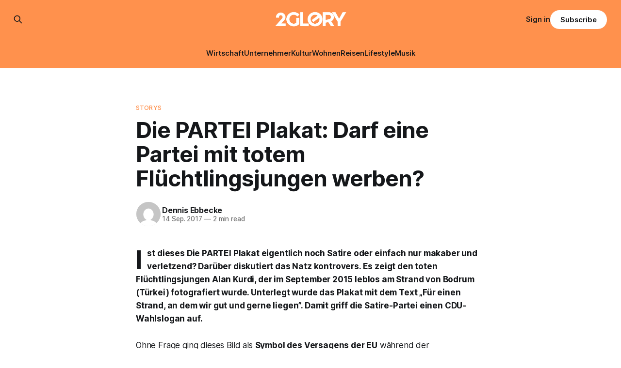

--- FILE ---
content_type: text/html; charset=utf-8
request_url: https://www.2glory.de/die-partei-plakat-fluechtlingsjunge/
body_size: 9861
content:
<!DOCTYPE html>
<html lang="de">
<head>

    <title>Die PARTEI Plakat: Darf eine Partei mit totem Flüchtlingsjungen werben?</title>
    <meta charset="utf-8">
    <meta name="viewport" content="width=device-width, initial-scale=1.0">
    
    <link rel="preload" as="style" href="https://www.2glory.de/assets/built/screen.css?v=49175c90e4">
    <link rel="preload" as="script" href="https://www.2glory.de/assets/built/source.js?v=49175c90e4">
    
    <link rel="preload" as="font" type="font/woff2" href="https://www.2glory.de/assets/fonts/inter-roman.woff2?v=49175c90e4" crossorigin="anonymous">
<style>
    @font-face {
        font-family: "Inter";
        font-style: normal;
        font-weight: 100 900;
        font-display: optional;
        src: url(https://www.2glory.de/assets/fonts/inter-roman.woff2?v=49175c90e4) format("woff2");
        unicode-range: U+0000-00FF, U+0131, U+0152-0153, U+02BB-02BC, U+02C6, U+02DA, U+02DC, U+0304, U+0308, U+0329, U+2000-206F, U+2074, U+20AC, U+2122, U+2191, U+2193, U+2212, U+2215, U+FEFF, U+FFFD;
    }
</style>

    <link rel="stylesheet" type="text/css" href="https://www.2glory.de/assets/built/screen.css?v=49175c90e4">

    <style>
        :root {
            --background-color: #ffffff
        }
    </style>

    <script>
        /* The script for calculating the color contrast has been taken from
        https://gomakethings.com/dynamically-changing-the-text-color-based-on-background-color-contrast-with-vanilla-js/ */
        var accentColor = getComputedStyle(document.documentElement).getPropertyValue('--background-color');
        accentColor = accentColor.trim().slice(1);

        if (accentColor.length === 3) {
            accentColor = accentColor[0] + accentColor[0] + accentColor[1] + accentColor[1] + accentColor[2] + accentColor[2];
        }

        var r = parseInt(accentColor.substr(0, 2), 16);
        var g = parseInt(accentColor.substr(2, 2), 16);
        var b = parseInt(accentColor.substr(4, 2), 16);
        var yiq = ((r * 299) + (g * 587) + (b * 114)) / 1000;
        var textColor = (yiq >= 128) ? 'dark' : 'light';

        document.documentElement.className = `has-${textColor}-text`;
    </script>

    <meta name="description" content="Ist dieses Die PARTEI Plakat eigentlich noch Satire oder einfach nur makaber, respektlos und verletzend? Sage uns deine Meinung!">
    <link rel="icon" href="https://www.2glory.de/content/images/size/w256h256/2023/03/2GLORY---icon-bright-bg.png" type="image/png">
    <link rel="canonical" href="https://www.2glory.de/die-partei-plakat-fluechtlingsjunge/">
    <meta name="referrer" content="no-referrer-when-downgrade">
    
    <meta property="og:site_name" content="2GLORY">
    <meta property="og:type" content="article">
    <meta property="og:title" content="Die PARTEI Plakat: Darf eine Partei mit totem Flüchtlingsjungen werben?">
    <meta property="og:description" content="Ist dieses Die PARTEI Plakat eigentlich noch Satire oder einfach nur makaber, respektlos und verletzend? Sage uns deine Meinung!">
    <meta property="og:url" content="https://www.2glory.de/die-partei-plakat-fluechtlingsjunge/">
    <meta property="og:image" content="https://images.unsplash.com/photo-1596571316993-49bfe3ead7f1?crop&#x3D;entropy&amp;cs&#x3D;tinysrgb&amp;fit&#x3D;max&amp;fm&#x3D;jpg&amp;ixid&#x3D;MnwxMTc3M3wwfDF8c2VhcmNofDI3fHxtb2JpbGUlMjB3b21hbnxlbnwwfHx8fDE2ODE4NTQwOTA&amp;ixlib&#x3D;rb-4.0.3&amp;q&#x3D;80&amp;w&#x3D;2000">
    <meta property="article:published_time" content="2017-09-14T18:42:08.000Z">
    <meta property="article:modified_time" content="2022-09-15T12:44:02.000Z">
    <meta property="article:tag" content="Storys">
    
    <meta property="article:publisher" content="https://www.facebook.com/2GLORY.DE/">
    <meta name="twitter:card" content="summary_large_image">
    <meta name="twitter:title" content="Die PARTEI Plakat: Darf eine Partei mit totem Flüchtlingsjungen werben?">
    <meta name="twitter:description" content="Ist dieses Die PARTEI Plakat eigentlich noch Satire oder einfach nur makaber, respektlos und verletzend? Sage uns deine Meinung!">
    <meta name="twitter:url" content="https://www.2glory.de/die-partei-plakat-fluechtlingsjunge/">
    <meta name="twitter:image" content="https://images.unsplash.com/photo-1596571316993-49bfe3ead7f1?crop&#x3D;entropy&amp;cs&#x3D;tinysrgb&amp;fit&#x3D;max&amp;fm&#x3D;jpg&amp;ixid&#x3D;MnwxMTc3M3wwfDF8c2VhcmNofDI3fHxtb2JpbGUlMjB3b21hbnxlbnwwfHx8fDE2ODE4NTQwOTA&amp;ixlib&#x3D;rb-4.0.3&amp;q&#x3D;80&amp;w&#x3D;2000">
    <meta name="twitter:label1" content="Written by">
    <meta name="twitter:data1" content="Dennis Ebbecke">
    <meta name="twitter:label2" content="Filed under">
    <meta name="twitter:data2" content="Storys">
    <meta property="og:image:width" content="1200">
    <meta property="og:image:height" content="1800">
    
    <script type="application/ld+json">
{
    "@context": "https://schema.org",
    "@type": "Article",
    "publisher": {
        "@type": "Organization",
        "name": "2GLORY",
        "url": "https://www.2glory.de/",
        "logo": {
            "@type": "ImageObject",
            "url": "https://www.2glory.de/content/images/2025/03/Design-ohne-Titel--36-.png"
        }
    },
    "author": {
        "@type": "Person",
        "name": "Dennis Ebbecke",
        "image": {
            "@type": "ImageObject",
            "url": "https://secure.gravatar.com/avatar/c3b4434fe990d21b2f8d268baa13ff7d?s=512&d=mm&r=g",
            "width": 512,
            "height": 512
        },
        "url": "https://www.2glory.de/author/dennis/",
        "sameAs": [
            "http://localhost"
        ]
    },
    "headline": "Die PARTEI Plakat: Darf eine Partei mit totem Flüchtlingsjungen werben?",
    "url": "https://www.2glory.de/die-partei-plakat-fluechtlingsjunge/",
    "datePublished": "2017-09-14T18:42:08.000Z",
    "dateModified": "2022-09-15T12:44:02.000Z",
    "keywords": "Storys",
    "description": "Ist dieses Die PARTEI Plakat eigentlich noch Satire oder einfach nur makaber und verletzend? Darüber diskutiert das Natz kontrovers. Es zeigt den toten Flüchtlingsjungen Alan Kurdi, der im September 2015 leblos am Strand von Bodrum (Türkei) fotografiert wurde. Unterlegt wurde das Plakat mit dem Text „Für einen Strand, an dem wir gut und gerne liegen”. Damit griff die Satire-Partei einen CDU-Wahlslogan auf.\n\nOhne Frage ging dieses Bild als Symbol des Versagens der EU während der Flüchtlingskrise ",
    "mainEntityOfPage": "https://www.2glory.de/die-partei-plakat-fluechtlingsjunge/"
}
    </script>

    <meta name="generator" content="Ghost 6.14">
    <link rel="alternate" type="application/rss+xml" title="2GLORY" href="https://www.2glory.de/rss/">
    <script defer src="https://cdn.jsdelivr.net/ghost/portal@~2.57/umd/portal.min.js" data-i18n="true" data-ghost="https://www.2glory.de/" data-key="6daccd2f47533d26cb0672089d" data-api="https://2glory.ghost.io/ghost/api/content/" data-locale="de" crossorigin="anonymous"></script><style id="gh-members-styles">.gh-post-upgrade-cta-content,
.gh-post-upgrade-cta {
    display: flex;
    flex-direction: column;
    align-items: center;
    font-family: -apple-system, BlinkMacSystemFont, 'Segoe UI', Roboto, Oxygen, Ubuntu, Cantarell, 'Open Sans', 'Helvetica Neue', sans-serif;
    text-align: center;
    width: 100%;
    color: #ffffff;
    font-size: 16px;
}

.gh-post-upgrade-cta-content {
    border-radius: 8px;
    padding: 40px 4vw;
}

.gh-post-upgrade-cta h2 {
    color: #ffffff;
    font-size: 28px;
    letter-spacing: -0.2px;
    margin: 0;
    padding: 0;
}

.gh-post-upgrade-cta p {
    margin: 20px 0 0;
    padding: 0;
}

.gh-post-upgrade-cta small {
    font-size: 16px;
    letter-spacing: -0.2px;
}

.gh-post-upgrade-cta a {
    color: #ffffff;
    cursor: pointer;
    font-weight: 500;
    box-shadow: none;
    text-decoration: underline;
}

.gh-post-upgrade-cta a:hover {
    color: #ffffff;
    opacity: 0.8;
    box-shadow: none;
    text-decoration: underline;
}

.gh-post-upgrade-cta a.gh-btn {
    display: block;
    background: #ffffff;
    text-decoration: none;
    margin: 28px 0 0;
    padding: 8px 18px;
    border-radius: 4px;
    font-size: 16px;
    font-weight: 600;
}

.gh-post-upgrade-cta a.gh-btn:hover {
    opacity: 0.92;
}</style><script async src="https://js.stripe.com/v3/"></script>
    <script defer src="https://cdn.jsdelivr.net/ghost/sodo-search@~1.8/umd/sodo-search.min.js" data-key="6daccd2f47533d26cb0672089d" data-styles="https://cdn.jsdelivr.net/ghost/sodo-search@~1.8/umd/main.css" data-sodo-search="https://2glory.ghost.io/" data-locale="de" crossorigin="anonymous"></script>
    
    <link href="https://www.2glory.de/webmentions/receive/" rel="webmention">
    <script defer src="/public/cards.min.js?v=49175c90e4"></script>
    <link rel="stylesheet" type="text/css" href="/public/cards.min.css?v=49175c90e4">
    <script defer src="/public/comment-counts.min.js?v=49175c90e4" data-ghost-comments-counts-api="https://www.2glory.de/members/api/comments/counts/"></script>
    <script defer src="/public/member-attribution.min.js?v=49175c90e4"></script>
    <script defer src="/public/ghost-stats.min.js?v=49175c90e4" data-stringify-payload="false" data-datasource="analytics_events" data-storage="localStorage" data-host="https://www.2glory.de/.ghost/analytics/api/v1/page_hit"  tb_site_uuid="282f93cb-aa09-4a07-8155-dabf1fdaa989" tb_post_uuid="e5fdf2a2-8cd1-48ff-a85b-90a70140c040" tb_post_type="post" tb_member_uuid="undefined" tb_member_status="undefined"></script><style>:root {--ghost-accent-color: #ff914d;}</style>
    <script type="text/javascript" charset="UTF-8" src="//cdn.cookie-script.com/s/01b372ff456806e81565922dc12dc48c.js"></script><script defer data-domain="2glory.de" src="https://plausible.io/js/plausible.js"></script>
<!-- Google tag (gtag.js) -->
<script async src="https://www.googletagmanager.com/gtag/js?id=G-RQVY0PZL7T"></script>
<script>
window.dataLayer = window.dataLayer || [];
function gtag(){dataLayer.push(arguments);}
gtag('js', new Date());

gtag('config', 'G-RQVY0PZL7T');
</script>
<meta name="google-site-verification" content="36lLnw06ywqXVRsiytttkr9f3jzLnwQ4ybLmkO8UqfY" />
<style>
.kg-product-card-rating {
    display: flex;
    align-items: center;
    grid-column: 2 / 3;
    align-self: start;
    justify-self: end;
    padding-left: 16px;
    color: #ff914d;
}
</style>

</head>
<body class="post-template tag-storys has-sans-title has-sans-body">

<div class="gh-viewport">
    
    <header id="gh-navigation" class="gh-navigation is-stacked has-accent-color gh-outer">
    <div class="gh-navigation-inner gh-inner">

        <div class="gh-navigation-brand">
            <a class="gh-navigation-logo is-title" href="https://www.2glory.de">
                    <img src="https://www.2glory.de/content/images/2025/03/Design-ohne-Titel--36-.png" alt="2GLORY">
            </a>
            <button class="gh-search gh-icon-button" aria-label="Search this site" data-ghost-search>
    <svg xmlns="http://www.w3.org/2000/svg" fill="none" viewBox="0 0 24 24" stroke="currentColor" stroke-width="2" width="20" height="20"><path stroke-linecap="round" stroke-linejoin="round" d="M21 21l-6-6m2-5a7 7 0 11-14 0 7 7 0 0114 0z"></path></svg></button>            <button class="gh-burger gh-icon-button" aria-label="Menu">
                <svg xmlns="http://www.w3.org/2000/svg" width="24" height="24" fill="currentColor" viewBox="0 0 256 256"><path d="M224,128a8,8,0,0,1-8,8H40a8,8,0,0,1,0-16H216A8,8,0,0,1,224,128ZM40,72H216a8,8,0,0,0,0-16H40a8,8,0,0,0,0,16ZM216,184H40a8,8,0,0,0,0,16H216a8,8,0,0,0,0-16Z"></path></svg>                <svg xmlns="http://www.w3.org/2000/svg" width="24" height="24" fill="currentColor" viewBox="0 0 256 256"><path d="M205.66,194.34a8,8,0,0,1-11.32,11.32L128,139.31,61.66,205.66a8,8,0,0,1-11.32-11.32L116.69,128,50.34,61.66A8,8,0,0,1,61.66,50.34L128,116.69l66.34-66.35a8,8,0,0,1,11.32,11.32L139.31,128Z"></path></svg>            </button>
        </div>

        <nav class="gh-navigation-menu">
            <ul class="nav">
    <li class="nav-wirtschaft"><a href="https://www.2glory.de/tag/wirtschaft/">Wirtschaft</a></li>
    <li class="nav-unternehmer"><a href="https://www.2glory.de/tag/unternehmer/">Unternehmer</a></li>
    <li class="nav-kultur"><a href="https://www.2glory.de/tag/kultur/">Kultur</a></li>
    <li class="nav-wohnen"><a href="https://www.2glory.de/tag/wohnen/">Wohnen</a></li>
    <li class="nav-reisen"><a href="https://www.2glory.de/tag/reisen/">Reisen</a></li>
    <li class="nav-lifestyle"><a href="https://www.2glory.de/tag/lifestyle/">Lifestyle</a></li>
    <li class="nav-musik"><a href="https://www.2glory.de/tag/musik/">Musik</a></li>
</ul>

        </nav>

        <div class="gh-navigation-actions">
                <button class="gh-search gh-icon-button" aria-label="Search this site" data-ghost-search>
    <svg xmlns="http://www.w3.org/2000/svg" fill="none" viewBox="0 0 24 24" stroke="currentColor" stroke-width="2" width="20" height="20"><path stroke-linecap="round" stroke-linejoin="round" d="M21 21l-6-6m2-5a7 7 0 11-14 0 7 7 0 0114 0z"></path></svg></button>                <div class="gh-navigation-members">
                            <a href="#/portal/signin" data-portal="signin">Sign in</a>
                                <a class="gh-button" href="#/portal/signup" data-portal="signup">Subscribe</a>
                </div>
        </div>

    </div>
</header>

    

<main class="gh-main">

    <article class="gh-article post tag-storys no-image">

        <header class="gh-article-header gh-canvas">

                <a class="gh-article-tag" href="https://www.2glory.de/tag/storys/">Storys</a>
            <h1 class="gh-article-title is-title">Die PARTEI Plakat: Darf eine Partei mit totem Flüchtlingsjungen werben?</h1>

            <div class="gh-article-meta">
                <div class="gh-article-author-image instapaper_ignore">
                            <a href="/author/dennis/">
                                <img class="author-profile-image" src="https://secure.gravatar.com/avatar/c3b4434fe990d21b2f8d268baa13ff7d?s&#x3D;512&amp;d&#x3D;mm&amp;r&#x3D;g" alt="Dennis Ebbecke">
                            </a>
                </div>
                <div class="gh-article-meta-wrapper">
                    <h4 class="gh-article-author-name"><a href="/author/dennis/">Dennis Ebbecke</a></h4>
                    <div class="gh-article-meta-content">
                        <time class="gh-article-meta-date" datetime="2017-09-14">14 Sep. 2017</time>
                            <span class="gh-article-meta-length"><span class="bull">—</span> 2 min read</span>
                    </div>
                </div>
            </div>

            
        </header>

        <section class="gh-content gh-canvas is-body drop-cap">
            <p><strong>Ist dieses <em>Die PARTEI</em> Plakat eigentlich noch Satire oder einfach nur makaber und verletzend? Darüber diskutiert das Natz kontrovers. Es zeigt den toten Flüchtlingsjungen Alan Kurdi, der im September 2015 leblos am Strand von Bodrum (Türkei) fotografiert wurde. Unterlegt wurde das Plakat mit dem Text „Für einen Strand, an dem wir gut und gerne liegen”. Damit griff die Satire-Partei einen CDU-Wahlslogan auf.</strong></p><p>Ohne Frage ging dieses Bild als <strong>Symbol des Versagens der EU</strong> während der <strong>Flüchtlingskrise</strong> ein. Der <strong>tote Alan</strong> wurde nur drei Jahre alt, ertrank (ebenso wie sein Bruder und seine Mutter) qualvoll bei der Flucht der Familie aus der Türkei nach Griechenland. Dieses Foto rührte vor zwei Jahren die ganze Welt zu Tränen und machte uns betroffen. Nun taucht es in einem Zusammenhang wieder auf, den viele für mehr als <strong>bedenklich</strong> halten. Das <strong><em>Die PARTEI</em> Plakat</strong> ist eine Anspielung auf die <strong>CDU-Kampagne</strong> mit dem Titel „Für ein Deutschland, in dem wir gut und gerne leben”. Eines ist unstrittig: Die Kritik am Kurs von<strong> Bundeskanzlerin Angela Merkel</strong> in der Flüchtlingskrise ist deutlich geworden.</p><figure class="kg-card kg-embed-card"><blockquote class="twitter-tweet" data-lang="de">
<p dir="ltr" lang="de">Mehr Worte braucht man nicht. <a href="https://twitter.com/hashtag/BTW17?src=hash">#BTW17</a> <a href="https://twitter.com/hashtag/DiePARTEI?src=hash">#DiePARTEI</a><br>
Quelle: Facebook/<a href="https://twitter.com/DiePARTEI">@DiePARTEI</a> KV Köln <a href="https://t.co/zObVjCs1bH">pic.twitter.com/zObVjCs1bH</a></p>
<p>— ORESTIS (@OrestisSke) <a href="https://twitter.com/OrestisSke/status/907351961003065344">11. September 2017</a></p></blockquote><script async="" src="https://platform.twitter.com/widgets.js" charset="utf-8"></script></figure><h2 id="sonneborn-verteidigt-sein-die-partei-plakat-">Sonneborn verteidigt sein <em>Die PARTEI</em> Plakat!</h2><p><strong>Satire hin oder her:</strong> Darf man dieses Motiv nutzen, um damit <strong>Wahlkampf</strong> zu machen? Ist der <strong>Art. 1 Abs. 1 GG</strong> („Die Würde des Menschen ist unantastbar”) gar nichts mehr wert? Oder handelt <em>Die PARTEI</em> mit diesem Plakat genau im Sinne dieses so wichtigen Artikels? Aus Sicht des Parteivorsitzenden <strong>Martin Sonneborn</strong> ist Letzteres der Fall, wie er gegenüber <em>meedia</em> erklärte: „Das passt natürlich in die aktuelle Situation, Schicksal und Tod von Flüchtlingen aus Wahlkampf und Öffentlichkeit herauszuhalten. Aber im Gegensatz zur GroKo wollen wir eine Diskussion über das anhaltende große Sterben. Die <strong>Kritik</strong>, die uns im Netz entgegengebracht wird, bitte ich, <strong>ans Kanzleramt zu adressieren.</strong>” Um seinen Worten Nachdruck zu verleihen, wurde unter dem Motto „Für ein Deutschland, in dem wir gut und gerne wegschauen” inzwischen ein weiteres Plakat — ohne den toten Alan — veröffentlicht.</p><figure class="kg-card kg-embed-card"><iframe style="border: none; overflow: hidden;" src="https://www.facebook.com/plugins/post.php?href=https%3A%2F%2Fwww.facebook.com%2FDiePARTEI%2Fposts%2F1428552483847442&amp;width=500" width="500" height="748" frameborder="0" scrolling="no"></iframe></figure><h2 id="vater-des-toten-jungen-stellt-sich-demonstrativ-hinter-merkel">Vater des toten Jungen stellt sich demonstrativ hinter Merkel</h2><p>Der Wille mag erkennbar sein, doch wäre es nicht angemessen gewesen, auch die <strong>Hinterbliebenen</strong> des verstorbenen Jungen zu achten? Vater <strong>Abdullah Kurdi</strong> zeigte sich gegenüber der <a href="http://www.bild.de/politik/inland/die-partei/empoerung-ueber-partei-plakat-53203818.bild.html" rel="noopener"><em>BILD</em></a> tief getroffen: „Es macht mich traurig, wenn ich das Foto in einem solchen Zusammenhang sehen muss. Angela Merkel war 2015 die einzige Politikerin auf der Welt, die wirklich Verantwortung übernommen hat. Ich bin ihr <strong>trotz unseres Dramas bis heute dankbar</strong>, dass Deutschland so viele Menschen aufgenommen hat. Ich finde es schlimm, dass ihr mit dem Foto jetzt solche Vorwürfe gemacht werden.” Das sind jedenfalls starke Worte eines Mannes, dessen Familie vor zwei Jahren ausgelöscht wurde.</p><h2 id="gibt-es-in-dieser-diskussion-berhaupt-ein-richtig-oder-falsch-sage-uns-jetzt-deine-meinung-">Gibt es in dieser Diskussion überhaupt ein Richtig oder Falsch? Sage uns jetzt deine Meinung!</h2>
        </section>

    </article>

        <div class="gh-comments gh-canvas">
            
        <script defer src="https://cdn.jsdelivr.net/ghost/comments-ui@~1.3/umd/comments-ui.min.js" data-locale="de" data-ghost-comments="https://www.2glory.de/" data-api="https://2glory.ghost.io/ghost/api/content/" data-admin="https://2glory.ghost.io/ghost/" data-key="6daccd2f47533d26cb0672089d" data-title="null" data-count="true" data-post-id="62e909e216bba5003ddbe52b" data-color-scheme="auto" data-avatar-saturation="60" data-accent-color="#ff914d" data-comments-enabled="all" data-publication="2GLORY" crossorigin="anonymous"></script>
    
        </div>

</main>


            <section class="gh-container is-grid gh-outer">
                <div class="gh-container-inner gh-inner">
                    <h2 class="gh-container-title">Read more</h2>
                    <div class="gh-feed">
                            <article class="gh-card post">
    <a class="gh-card-link" href="/sexspielzeug-trends/">
            <figure class="gh-card-image">
                <img
                    srcset="https://images.unsplash.com/photo-1657160414310-ff042a2eb931?crop&#x3D;entropy&amp;cs&#x3D;tinysrgb&amp;fit&#x3D;max&amp;fm&#x3D;webp&amp;ixid&#x3D;M3wxMTc3M3wwfDF8c2VhcmNofDV8fHNleCUyMHRveXN8ZW58MHx8fHwxNzY5NTMxODY2fDA&amp;ixlib&#x3D;rb-4.1.0&amp;q&#x3D;80&amp;w&#x3D;160 160w,
                            https://images.unsplash.com/photo-1657160414310-ff042a2eb931?crop&#x3D;entropy&amp;cs&#x3D;tinysrgb&amp;fit&#x3D;max&amp;fm&#x3D;webp&amp;ixid&#x3D;M3wxMTc3M3wwfDF8c2VhcmNofDV8fHNleCUyMHRveXN8ZW58MHx8fHwxNzY5NTMxODY2fDA&amp;ixlib&#x3D;rb-4.1.0&amp;q&#x3D;80&amp;w&#x3D;320 320w,
                            https://images.unsplash.com/photo-1657160414310-ff042a2eb931?crop&#x3D;entropy&amp;cs&#x3D;tinysrgb&amp;fit&#x3D;max&amp;fm&#x3D;webp&amp;ixid&#x3D;M3wxMTc3M3wwfDF8c2VhcmNofDV8fHNleCUyMHRveXN8ZW58MHx8fHwxNzY5NTMxODY2fDA&amp;ixlib&#x3D;rb-4.1.0&amp;q&#x3D;80&amp;w&#x3D;600 600w,
                            https://images.unsplash.com/photo-1657160414310-ff042a2eb931?crop&#x3D;entropy&amp;cs&#x3D;tinysrgb&amp;fit&#x3D;max&amp;fm&#x3D;webp&amp;ixid&#x3D;M3wxMTc3M3wwfDF8c2VhcmNofDV8fHNleCUyMHRveXN8ZW58MHx8fHwxNzY5NTMxODY2fDA&amp;ixlib&#x3D;rb-4.1.0&amp;q&#x3D;80&amp;w&#x3D;960 960w,
                            https://images.unsplash.com/photo-1657160414310-ff042a2eb931?crop&#x3D;entropy&amp;cs&#x3D;tinysrgb&amp;fit&#x3D;max&amp;fm&#x3D;webp&amp;ixid&#x3D;M3wxMTc3M3wwfDF8c2VhcmNofDV8fHNleCUyMHRveXN8ZW58MHx8fHwxNzY5NTMxODY2fDA&amp;ixlib&#x3D;rb-4.1.0&amp;q&#x3D;80&amp;w&#x3D;1200 1200w,
                            https://images.unsplash.com/photo-1657160414310-ff042a2eb931?crop&#x3D;entropy&amp;cs&#x3D;tinysrgb&amp;fit&#x3D;max&amp;fm&#x3D;webp&amp;ixid&#x3D;M3wxMTc3M3wwfDF8c2VhcmNofDV8fHNleCUyMHRveXN8ZW58MHx8fHwxNzY5NTMxODY2fDA&amp;ixlib&#x3D;rb-4.1.0&amp;q&#x3D;80&amp;w&#x3D;2000 2000w"
                    sizes="320px"
                    src="https://images.unsplash.com/photo-1657160414310-ff042a2eb931?crop&#x3D;entropy&amp;cs&#x3D;tinysrgb&amp;fit&#x3D;max&amp;fm&#x3D;jpg&amp;ixid&#x3D;M3wxMTc3M3wwfDF8c2VhcmNofDV8fHNleCUyMHRveXN8ZW58MHx8fHwxNzY5NTMxODY2fDA&amp;ixlib&#x3D;rb-4.1.0&amp;q&#x3D;80&amp;w&#x3D;600"
                    alt="Sexspielzeug-Trends2025: Nachhaltigkeit und Sicherheit"
                    loading="lazy"
                >
            </figure>
        <div class="gh-card-wrapper">
            <h3 class="gh-card-title is-title">Sexspielzeug-Trends2025: Nachhaltigkeit und Sicherheit</h3>
                    <p class="gh-card-excerpt is-body">Die Sexspielzeugbranche zeigt auch 2025, wie eng sexuelle Lust, Innovation, Umweltbewusstsein und gesundheitliche Sicherheit miteinander verbunden sind. Hersteller reagieren auf wachsende Ansprüche ihrer Zielgruppen an Materialqualität, Langlebigkeit und verantwortungsvolle Produktion. Parallel dazu steigt das Interesse an ästhetisch ansprechenden, technologisch ausgefeilten Produkten, die Intimität auf neue Weise erfahrbar machen. Die folgenden</p>
            <footer class="gh-card-meta">
<!--
             -->
                    <span class="gh-card-author">By 2GLORY Redaktion</span>
                    <time class="gh-card-date" datetime="2026-01-27">27 Jan. 2026</time>
                <!--
         --></footer>
        </div>
    </a>
</article>
                            <article class="gh-card post">
    <a class="gh-card-link" href="/zwischen-sehnsucht-und-innovation-die-psychologie-der-nostalgie-im-modernen-marketing/">
            <figure class="gh-card-image">
                <img
                    srcset="https://images.unsplash.com/photo-1553877522-43269d4ea984?crop&#x3D;entropy&amp;cs&#x3D;tinysrgb&amp;fit&#x3D;max&amp;fm&#x3D;webp&amp;ixid&#x3D;M3wxMTc3M3wwfDF8c2VhcmNofDR8fE1hcmtldGluZ3xlbnwwfHx8fDE3NjkwOTA3MDl8MA&amp;ixlib&#x3D;rb-4.1.0&amp;q&#x3D;80&amp;w&#x3D;160 160w,
                            https://images.unsplash.com/photo-1553877522-43269d4ea984?crop&#x3D;entropy&amp;cs&#x3D;tinysrgb&amp;fit&#x3D;max&amp;fm&#x3D;webp&amp;ixid&#x3D;M3wxMTc3M3wwfDF8c2VhcmNofDR8fE1hcmtldGluZ3xlbnwwfHx8fDE3NjkwOTA3MDl8MA&amp;ixlib&#x3D;rb-4.1.0&amp;q&#x3D;80&amp;w&#x3D;320 320w,
                            https://images.unsplash.com/photo-1553877522-43269d4ea984?crop&#x3D;entropy&amp;cs&#x3D;tinysrgb&amp;fit&#x3D;max&amp;fm&#x3D;webp&amp;ixid&#x3D;M3wxMTc3M3wwfDF8c2VhcmNofDR8fE1hcmtldGluZ3xlbnwwfHx8fDE3NjkwOTA3MDl8MA&amp;ixlib&#x3D;rb-4.1.0&amp;q&#x3D;80&amp;w&#x3D;600 600w,
                            https://images.unsplash.com/photo-1553877522-43269d4ea984?crop&#x3D;entropy&amp;cs&#x3D;tinysrgb&amp;fit&#x3D;max&amp;fm&#x3D;webp&amp;ixid&#x3D;M3wxMTc3M3wwfDF8c2VhcmNofDR8fE1hcmtldGluZ3xlbnwwfHx8fDE3NjkwOTA3MDl8MA&amp;ixlib&#x3D;rb-4.1.0&amp;q&#x3D;80&amp;w&#x3D;960 960w,
                            https://images.unsplash.com/photo-1553877522-43269d4ea984?crop&#x3D;entropy&amp;cs&#x3D;tinysrgb&amp;fit&#x3D;max&amp;fm&#x3D;webp&amp;ixid&#x3D;M3wxMTc3M3wwfDF8c2VhcmNofDR8fE1hcmtldGluZ3xlbnwwfHx8fDE3NjkwOTA3MDl8MA&amp;ixlib&#x3D;rb-4.1.0&amp;q&#x3D;80&amp;w&#x3D;1200 1200w,
                            https://images.unsplash.com/photo-1553877522-43269d4ea984?crop&#x3D;entropy&amp;cs&#x3D;tinysrgb&amp;fit&#x3D;max&amp;fm&#x3D;webp&amp;ixid&#x3D;M3wxMTc3M3wwfDF8c2VhcmNofDR8fE1hcmtldGluZ3xlbnwwfHx8fDE3NjkwOTA3MDl8MA&amp;ixlib&#x3D;rb-4.1.0&amp;q&#x3D;80&amp;w&#x3D;2000 2000w"
                    sizes="320px"
                    src="https://images.unsplash.com/photo-1553877522-43269d4ea984?crop&#x3D;entropy&amp;cs&#x3D;tinysrgb&amp;fit&#x3D;max&amp;fm&#x3D;jpg&amp;ixid&#x3D;M3wxMTc3M3wwfDF8c2VhcmNofDR8fE1hcmtldGluZ3xlbnwwfHx8fDE3NjkwOTA3MDl8MA&amp;ixlib&#x3D;rb-4.1.0&amp;q&#x3D;80&amp;w&#x3D;600"
                    alt="Zwischen Sehnsucht und Innovation: Die Psychologie der Nostalgie im modernen Marketing"
                    loading="lazy"
                >
            </figure>
        <div class="gh-card-wrapper">
            <h3 class="gh-card-title is-title">Zwischen Sehnsucht und Innovation: Die Psychologie der Nostalgie im modernen Marketing</h3>
                    <p class="gh-card-excerpt is-body">In einer Ära, die von künstlicher Intelligenz, hyper-beschleunigten Trends und einer gewissen digitalen Überforderung geprägt ist, suchen Konsumenten verstärkt nach Fixpunkten. Das Jahr 2026 markiert einen Wendepunkt, an dem technischer Fortschritt allein nicht mehr ausreicht, um die Loyalität der Kunden zu gewinnen. Marken müssen eine tiefere, emotionale Ebene ansprechen. Hier</p>
            <footer class="gh-card-meta">
<!--
             -->
                    <span class="gh-card-author">By 2GLORY Redaktion</span>
                    <time class="gh-card-date" datetime="2026-01-22">22 Jan. 2026</time>
                <!--
         --></footer>
        </div>
    </a>
</article>
                            <article class="gh-card post">
    <a class="gh-card-link" href="/digitaler-wettbewerb-die-popularsten-titel-fur-e-sport-wetten-im-uberblick/">
            <figure class="gh-card-image">
                <img
                    srcset="https://images.unsplash.com/photo-1633545505446-586bf83717f0?crop&#x3D;entropy&amp;cs&#x3D;tinysrgb&amp;fit&#x3D;max&amp;fm&#x3D;webp&amp;ixid&#x3D;M3wxMTc3M3wwfDF8c2VhcmNofDl8fEVTcG9ydHN8ZW58MHx8fHwxNzY5MDg1MTAxfDA&amp;ixlib&#x3D;rb-4.1.0&amp;q&#x3D;80&amp;w&#x3D;160 160w,
                            https://images.unsplash.com/photo-1633545505446-586bf83717f0?crop&#x3D;entropy&amp;cs&#x3D;tinysrgb&amp;fit&#x3D;max&amp;fm&#x3D;webp&amp;ixid&#x3D;M3wxMTc3M3wwfDF8c2VhcmNofDl8fEVTcG9ydHN8ZW58MHx8fHwxNzY5MDg1MTAxfDA&amp;ixlib&#x3D;rb-4.1.0&amp;q&#x3D;80&amp;w&#x3D;320 320w,
                            https://images.unsplash.com/photo-1633545505446-586bf83717f0?crop&#x3D;entropy&amp;cs&#x3D;tinysrgb&amp;fit&#x3D;max&amp;fm&#x3D;webp&amp;ixid&#x3D;M3wxMTc3M3wwfDF8c2VhcmNofDl8fEVTcG9ydHN8ZW58MHx8fHwxNzY5MDg1MTAxfDA&amp;ixlib&#x3D;rb-4.1.0&amp;q&#x3D;80&amp;w&#x3D;600 600w,
                            https://images.unsplash.com/photo-1633545505446-586bf83717f0?crop&#x3D;entropy&amp;cs&#x3D;tinysrgb&amp;fit&#x3D;max&amp;fm&#x3D;webp&amp;ixid&#x3D;M3wxMTc3M3wwfDF8c2VhcmNofDl8fEVTcG9ydHN8ZW58MHx8fHwxNzY5MDg1MTAxfDA&amp;ixlib&#x3D;rb-4.1.0&amp;q&#x3D;80&amp;w&#x3D;960 960w,
                            https://images.unsplash.com/photo-1633545505446-586bf83717f0?crop&#x3D;entropy&amp;cs&#x3D;tinysrgb&amp;fit&#x3D;max&amp;fm&#x3D;webp&amp;ixid&#x3D;M3wxMTc3M3wwfDF8c2VhcmNofDl8fEVTcG9ydHN8ZW58MHx8fHwxNzY5MDg1MTAxfDA&amp;ixlib&#x3D;rb-4.1.0&amp;q&#x3D;80&amp;w&#x3D;1200 1200w,
                            https://images.unsplash.com/photo-1633545505446-586bf83717f0?crop&#x3D;entropy&amp;cs&#x3D;tinysrgb&amp;fit&#x3D;max&amp;fm&#x3D;webp&amp;ixid&#x3D;M3wxMTc3M3wwfDF8c2VhcmNofDl8fEVTcG9ydHN8ZW58MHx8fHwxNzY5MDg1MTAxfDA&amp;ixlib&#x3D;rb-4.1.0&amp;q&#x3D;80&amp;w&#x3D;2000 2000w"
                    sizes="320px"
                    src="https://images.unsplash.com/photo-1633545505446-586bf83717f0?crop&#x3D;entropy&amp;cs&#x3D;tinysrgb&amp;fit&#x3D;max&amp;fm&#x3D;jpg&amp;ixid&#x3D;M3wxMTc3M3wwfDF8c2VhcmNofDl8fEVTcG9ydHN8ZW58MHx8fHwxNzY5MDg1MTAxfDA&amp;ixlib&#x3D;rb-4.1.0&amp;q&#x3D;80&amp;w&#x3D;600"
                    alt="Digitaler Wettbewerb: Die populärsten Titel für E-Sport-Wetten im Überblick"
                    loading="lazy"
                >
            </figure>
        <div class="gh-card-wrapper">
            <h3 class="gh-card-title is-title">Digitaler Wettbewerb: Die populärsten Titel für E-Sport-Wetten im Überblick</h3>
                    <p class="gh-card-excerpt is-body">Wetten auf E-Sport-Events gewinnen in einem modernen Online Casino mit Sportwetten massiv an Bedeutung. Die Zahlen sprechen für sich: Allein im Jahr 2023 erwirtschaftete die E-Sport-Branche rund 1,38 Milliarden US-Dollar – ein beachtlicher Teil davon entfiel auf den Wettmarkt. Da immer mehr Menschen große Turniere verfolgen, wächst das Interesse, auf</p>
            <footer class="gh-card-meta">
<!--
             -->
                    <span class="gh-card-author">By 2GLORY Redaktion</span>
                    <time class="gh-card-date" datetime="2026-01-22">22 Jan. 2026</time>
                <!--
         --></footer>
        </div>
    </a>
</article>
                            <article class="gh-card post">
    <a class="gh-card-link" href="/poker-im-kopf-das-spiel-der-gedanken-von-live-casino/">
            <figure class="gh-card-image">
                <img
                    srcset="https://images.unsplash.com/photo-1511193311914-0346f16efe90?crop&#x3D;entropy&amp;cs&#x3D;tinysrgb&amp;fit&#x3D;max&amp;fm&#x3D;webp&amp;ixid&#x3D;M3wxMTc3M3wwfDF8c2VhcmNofDN8fFBva2VyfGVufDB8fHx8MTc2ODk5Nzg3MXww&amp;ixlib&#x3D;rb-4.1.0&amp;q&#x3D;80&amp;w&#x3D;160 160w,
                            https://images.unsplash.com/photo-1511193311914-0346f16efe90?crop&#x3D;entropy&amp;cs&#x3D;tinysrgb&amp;fit&#x3D;max&amp;fm&#x3D;webp&amp;ixid&#x3D;M3wxMTc3M3wwfDF8c2VhcmNofDN8fFBva2VyfGVufDB8fHx8MTc2ODk5Nzg3MXww&amp;ixlib&#x3D;rb-4.1.0&amp;q&#x3D;80&amp;w&#x3D;320 320w,
                            https://images.unsplash.com/photo-1511193311914-0346f16efe90?crop&#x3D;entropy&amp;cs&#x3D;tinysrgb&amp;fit&#x3D;max&amp;fm&#x3D;webp&amp;ixid&#x3D;M3wxMTc3M3wwfDF8c2VhcmNofDN8fFBva2VyfGVufDB8fHx8MTc2ODk5Nzg3MXww&amp;ixlib&#x3D;rb-4.1.0&amp;q&#x3D;80&amp;w&#x3D;600 600w,
                            https://images.unsplash.com/photo-1511193311914-0346f16efe90?crop&#x3D;entropy&amp;cs&#x3D;tinysrgb&amp;fit&#x3D;max&amp;fm&#x3D;webp&amp;ixid&#x3D;M3wxMTc3M3wwfDF8c2VhcmNofDN8fFBva2VyfGVufDB8fHx8MTc2ODk5Nzg3MXww&amp;ixlib&#x3D;rb-4.1.0&amp;q&#x3D;80&amp;w&#x3D;960 960w,
                            https://images.unsplash.com/photo-1511193311914-0346f16efe90?crop&#x3D;entropy&amp;cs&#x3D;tinysrgb&amp;fit&#x3D;max&amp;fm&#x3D;webp&amp;ixid&#x3D;M3wxMTc3M3wwfDF8c2VhcmNofDN8fFBva2VyfGVufDB8fHx8MTc2ODk5Nzg3MXww&amp;ixlib&#x3D;rb-4.1.0&amp;q&#x3D;80&amp;w&#x3D;1200 1200w,
                            https://images.unsplash.com/photo-1511193311914-0346f16efe90?crop&#x3D;entropy&amp;cs&#x3D;tinysrgb&amp;fit&#x3D;max&amp;fm&#x3D;webp&amp;ixid&#x3D;M3wxMTc3M3wwfDF8c2VhcmNofDN8fFBva2VyfGVufDB8fHx8MTc2ODk5Nzg3MXww&amp;ixlib&#x3D;rb-4.1.0&amp;q&#x3D;80&amp;w&#x3D;2000 2000w"
                    sizes="320px"
                    src="https://images.unsplash.com/photo-1511193311914-0346f16efe90?crop&#x3D;entropy&amp;cs&#x3D;tinysrgb&amp;fit&#x3D;max&amp;fm&#x3D;jpg&amp;ixid&#x3D;M3wxMTc3M3wwfDF8c2VhcmNofDN8fFBva2VyfGVufDB8fHx8MTc2ODk5Nzg3MXww&amp;ixlib&#x3D;rb-4.1.0&amp;q&#x3D;80&amp;w&#x3D;600"
                    alt="Poker im Kopf: Das Spiel der Gedanken von Live Casino"
                    loading="lazy"
                >
            </figure>
        <div class="gh-card-wrapper">
            <h3 class="gh-card-title is-title">Poker im Kopf: Das Spiel der Gedanken von Live Casino</h3>
                    <p class="gh-card-excerpt is-body">Poker ist ein Kampf der Gedanken, bei dem das Durchschauen der Gegner, die wohlüberlegte Entscheidung und die Kontrolle der Emotionen den entscheidenden Unterschied ausmachen können. Im Live Casino Deutschland gewinnt der psychologische Aspekt noch mehr an Bedeutung. Spieler müssen ihre eigenen Gedanken kontrollieren und gleichzeitig versuchen, die Strategien ihrer Gegner</p>
            <footer class="gh-card-meta">
<!--
             -->
                    <span class="gh-card-author">By 2GLORY Redaktion</span>
                    <time class="gh-card-date" datetime="2026-01-21">21 Jan. 2026</time>
                <!--
         --></footer>
        </div>
    </a>
</article>
                    </div>
                </div>
            </section>

    
    <footer class="gh-footer has-accent-color gh-outer">
    <div class="gh-footer-inner gh-inner">

        <div class="gh-footer-bar">
            <span class="gh-footer-logo is-title">
                    <img src="https://www.2glory.de/content/images/2025/03/Design-ohne-Titel--36-.png" alt="2GLORY">
            </span>
            <nav class="gh-footer-menu">
                <ul class="nav">
    <li class="nav-impressum"><a href="https://www.2glory.de/impressum/">Impressum</a></li>
    <li class="nav-datenschutz"><a href="https://www.2glory.de/datenschutz/">Datenschutz</a></li>
    <li class="nav-werben"><a href="https://www.2glory.de/werben/">Werben</a></li>
</ul>

            </nav>
            <div class="gh-footer-copyright">
                Powered by <a href="https://ghost.org/" target="_blank" rel="noopener">Ghost</a>
            </div>
        </div>

                <section class="gh-footer-signup">
                    <h2 class="gh-footer-signup-header is-title">
                        2GLORY Newsletter
                    </h2>
                    <p class="gh-footer-signup-subhead is-body">
                        Wirtschaft | Kultur | Lifestyle
                    </p>
                    <form class="gh-form" data-members-form>
    <input class="gh-form-input" id="footer-email" name="email" type="email" placeholder="jamie@example.com" required data-members-email>
    <button class="gh-button" type="submit" aria-label="Subscribe">
        <span><span>Subscribe</span> <svg xmlns="http://www.w3.org/2000/svg" width="32" height="32" fill="currentColor" viewBox="0 0 256 256"><path d="M224.49,136.49l-72,72a12,12,0,0,1-17-17L187,140H40a12,12,0,0,1,0-24H187L135.51,64.48a12,12,0,0,1,17-17l72,72A12,12,0,0,1,224.49,136.49Z"></path></svg></span>
        <svg xmlns="http://www.w3.org/2000/svg" height="24" width="24" viewBox="0 0 24 24">
    <g stroke-linecap="round" stroke-width="2" fill="currentColor" stroke="none" stroke-linejoin="round" class="nc-icon-wrapper">
        <g class="nc-loop-dots-4-24-icon-o">
            <circle cx="4" cy="12" r="3"></circle>
            <circle cx="12" cy="12" r="3"></circle>
            <circle cx="20" cy="12" r="3"></circle>
        </g>
        <style data-cap="butt">
            .nc-loop-dots-4-24-icon-o{--animation-duration:0.8s}
            .nc-loop-dots-4-24-icon-o *{opacity:.4;transform:scale(.75);animation:nc-loop-dots-4-anim var(--animation-duration) infinite}
            .nc-loop-dots-4-24-icon-o :nth-child(1){transform-origin:4px 12px;animation-delay:-.3s;animation-delay:calc(var(--animation-duration)/-2.666)}
            .nc-loop-dots-4-24-icon-o :nth-child(2){transform-origin:12px 12px;animation-delay:-.15s;animation-delay:calc(var(--animation-duration)/-5.333)}
            .nc-loop-dots-4-24-icon-o :nth-child(3){transform-origin:20px 12px}
            @keyframes nc-loop-dots-4-anim{0%,100%{opacity:.4;transform:scale(.75)}50%{opacity:1;transform:scale(1)}}
        </style>
    </g>
</svg>        <svg class="checkmark" xmlns="http://www.w3.org/2000/svg" viewBox="0 0 52 52">
    <path class="checkmark__check" fill="none" d="M14.1 27.2l7.1 7.2 16.7-16.8"/>
    <style>
        .checkmark {
            width: 40px;
            height: 40px;
            display: block;
            stroke-width: 2.5;
            stroke: currentColor;
            stroke-miterlimit: 10;
        }

        .checkmark__check {
            transform-origin: 50% 50%;
            stroke-dasharray: 48;
            stroke-dashoffset: 48;
            animation: stroke .3s cubic-bezier(0.650, 0.000, 0.450, 1.000) forwards;
        }

        @keyframes stroke {
            100% { stroke-dashoffset: 0; }
        }
    </style>
</svg>    </button>
    <p data-members-error></p>
</form>                </section>

    </div>
</footer>    
</div>

    <div class="pswp" tabindex="-1" role="dialog" aria-hidden="true">
    <div class="pswp__bg"></div>

    <div class="pswp__scroll-wrap">
        <div class="pswp__container">
            <div class="pswp__item"></div>
            <div class="pswp__item"></div>
            <div class="pswp__item"></div>
        </div>

        <div class="pswp__ui pswp__ui--hidden">
            <div class="pswp__top-bar">
                <div class="pswp__counter"></div>

                <button class="pswp__button pswp__button--close" title="Close (Esc)"></button>
                <button class="pswp__button pswp__button--share" title="Share"></button>
                <button class="pswp__button pswp__button--fs" title="Toggle fullscreen"></button>
                <button class="pswp__button pswp__button--zoom" title="Zoom in/out"></button>

                <div class="pswp__preloader">
                    <div class="pswp__preloader__icn">
                        <div class="pswp__preloader__cut">
                            <div class="pswp__preloader__donut"></div>
                        </div>
                    </div>
                </div>
            </div>

            <div class="pswp__share-modal pswp__share-modal--hidden pswp__single-tap">
                <div class="pswp__share-tooltip"></div>
            </div>

            <button class="pswp__button pswp__button--arrow--left" title="Previous (arrow left)"></button>
            <button class="pswp__button pswp__button--arrow--right" title="Next (arrow right)"></button>

            <div class="pswp__caption">
                <div class="pswp__caption__center"></div>
            </div>
        </div>
    </div>
</div>
<script src="https://www.2glory.de/assets/built/source.js?v=49175c90e4"></script>

<script src="https://cdn.cove.chat/tools.js" data-cove-id="fd707f9084fa408c705692df1ce419a7" async></script>
<style>
      .gh-footer-copyright {
              display: none; !important
      }

</style>

</body>
</html>
